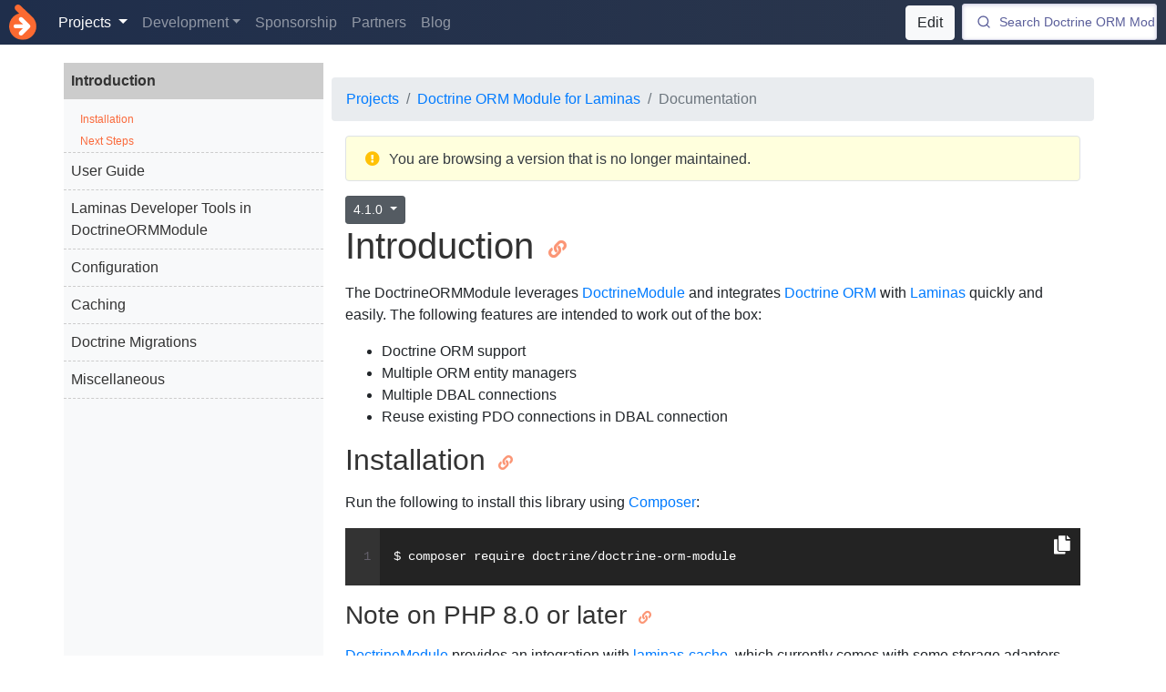

--- FILE ---
content_type: text/html; charset=utf-8
request_url: https://www.doctrine-project.org/projects/doctrine-orm-module/en/4.1/index.html
body_size: 6221
content:
<!DOCTYPE html>
<html>
    <head>
        <title>        Introduction - Doctrine Doctrine ORM Module for Laminas
    </title>

        <meta charset="utf-8">
        <meta http-equiv="Content-Type" content="text/html; charset=utf-8" />
        <meta name="theme-color" content="#ffffff">
        <meta name="viewport" content="width=device-width, initial-scale=1.0">

        <meta name="description" content="Doctrine Doctrine ORM Module for Laminas Documentation: Introduction ">

        <meta name="keywords" content="                    doctrine,orm,module,laminas,documentation,introduction
    ">

                    <meta name="robots" content="index, follow">
        
        
                    <link rel="canonical" href="https://www.doctrine-project.org/projects/doctrine-orm-module/en/6.3/index.html" />
    
        <link
            rel="stylesheet"
            type="text/css"
            href="https://www.doctrine-project.org/frontend/css/index.css?209f12"
                        integrity="sha384-VMcQOaUBPJYirNpZMqv0kKw80RSt4Uye4T1Li/d7kiKYAfj1WSzYOgP2OTdON/HM"
                        crossorigin="anonymous"
        />

        <meta name="mobile-web-app-capable" content="yes">
        <meta name="apple-mobile-web-app-capable" content="yes">

        <link rel="apple-touch-icon-precomposed" sizes="57x57" href="https://www.doctrine-project.org/images/apple-touch-icon-57x57.png" />
        <link rel="apple-touch-icon-precomposed" sizes="114x114" href="https://www.doctrine-project.org/images/apple-touch-icon-114x114.png" />
        <link rel="apple-touch-icon-precomposed" sizes="72x72" href="https://www.doctrine-project.org/images/apple-touch-icon-72x72.png" />
        <link rel="apple-touch-icon-precomposed" sizes="144x144" href="https://www.doctrine-project.org/images/apple-touch-icon-144x144.png" />
        <link rel="apple-touch-icon-precomposed" sizes="60x60" href="https://www.doctrine-project.org/images/apple-touch-icon-60x60.png" />
        <link rel="apple-touch-icon-precomposed" sizes="120x120" href="https://www.doctrine-project.org/images/apple-touch-icon-120x120.png" />
        <link rel="apple-touch-icon-precomposed" sizes="76x76" href="https://www.doctrine-project.org/images/apple-touch-icon-76x76.png" />
        <link rel="apple-touch-icon-precomposed" sizes="152x152" href="https://www.doctrine-project.org/images/apple-touch-icon-152x152.png" />
        <link rel="icon" type="image/png" href="https://www.doctrine-project.org/images/favicon-196x196.png" sizes="196x196" />
        <link rel="icon" type="image/png" href="https://www.doctrine-project.org/images/favicon-96x96.png" sizes="96x96" />
        <link rel="icon" type="image/png" href="https://www.doctrine-project.org/images/favicon-32x32.png" sizes="32x32" />
        <link rel="icon" type="image/png" href="https://www.doctrine-project.org/images/favicon-16x16.png" sizes="16x16" />
        <link rel="icon" type="image/png" href="https://www.doctrine-project.org/images/favicon-128.png" sizes="128x128" />
        <meta name="application-name" content="Doctrine"/>
        <meta name="msapplication-TileColor" content="#FFFFFF" />
        <meta name="msapplication-TileImage" content="https://www.doctrine-project.org/images/mstile-144x144.png" />
        <meta name="msapplication-square70x70logo" content="https://www.doctrine-project.org/images/mstile-70x70.png" />
        <meta name="msapplication-square150x150logo" content="https://www.doctrine-project.org/images/mstile-150x150.png" />
        <meta name="msapplication-wide310x150logo" content="https://www.doctrine-project.org/images/mstile-310x150.png" />
        <meta name="msapplication-square310x310logo" content="https://www.doctrine-project.org/images/mstile-310x310.png" />

        <meta name="twitter:card" content="summary" />
        <meta name="twitter:site" content="@doctrineproject" />
        <meta name="twitter:creator" content="@doctrineproject" />
        <meta property="og:type" content="website" />
        <meta property="og:url" content="https://www.doctrine-project.org/projects/doctrine-orm-module/en/4.1/index.html" />
        <meta property="og:title" content="        Introduction - Doctrine Doctrine ORM Module for Laminas
    " />
        <meta property="og:description" content="Doctrine Doctrine ORM Module for Laminas Documentation: Introduction " />
        <meta property="og:image" content="https://www.doctrine-project.org/images/og.png" />
        <meta property="og:image:width" content="1200" />
        <meta property="og:image:height" content="1200" />

        <link rel="alternate" type="application/atom+xml" href="https://www.doctrine-project.org/atom.xml" title="Doctrine activity feed" />

        <script type="application/ld+json">
        {
            "@context": "https://schema.org",
            "@type": "Organization",
            "url": "https://www.doctrine-project.org",
            "logo": "https://www.doctrine-project.org/logos/doctrine-logo.svg"
        }
        </script>

        <script type="application/ld+json">
        {
            "@context": "https://schema.org",
            "@type": "WebSite",
            "url": "https://www.doctrine-project.org",
            "potentialAction": {
                "@type": "SearchAction",
                "target": "https://www.doctrine-project.org?q={search_term_string}",
                "query-input": "required name=search_term_string"
            }
        }
        </script>

        <script type="application/ld+json">
        {
            "@context": "https://schema.org",
            "@type": "Organization",
            "name": "Doctrine",
            "url": "https://www.doctrine-project.org",
            "sameAs": [
                "https://twitter.com/doctrineproject"
            ]
        }
        </script>

                    <script type="application/ld+json">
        {
            "@context": "https://schema.org",
            "@type": "Course",
            "name": "Doctrine Doctrine ORM Module for Laminas",
            "description": "Introduction",
            "provider": {
                "@type": "Organization",
                "name": "Doctrine",
                "sameAs": "https://www.doctrine-project.org"
            }
        }
        </script>
    
        
            </head>
    <body>
                    
            <nav class="doctrine-navbar navbar navbar-expand-lg navbar-dark sticky-top bg-dark flex-md-nowrap">
                <a class="navbar-brand text-hide" href="/index.html"><img src="https://www.doctrine-project.org/logos/doctrine-logo.svg?1a5b7c" />Doctrine</a>
                <div class="collapse navbar-collapse" id="navbarCollapse">
                    <ul class="navbar-nav mr-auto">
                        <li class="nav-item dropdown active">
                            <a class="nav-link dropdown-toggle" href="/projects.html" id="navbarProjectsDropdown" role="button" data-toggle="dropdown" aria-haspopup="true" aria-expanded="false">
                                Projects
                            </a>
                            <div class="dropdown-menu" aria-labelledby="navbarProjectsDropdown">
                                                                    <a class="dropdown-item" href="/projects/orm.html">ORM</a>
                                                                    <a class="dropdown-item" href="/projects/dbal.html">DBAL</a>
                                                                    <a class="dropdown-item" href="/projects/mongodb-odm.html">MongoDB ODM</a>
                                                                    <a class="dropdown-item" href="/projects/coding-standard.html">Coding Standard</a>
                                                                    <a class="dropdown-item" href="/projects/collections.html">Collections</a>
                                                                    <a class="dropdown-item" href="/projects/common.html">Common</a>
                                                                    <a class="dropdown-item" href="/projects/data-fixtures.html">Data fixtures</a>
                                                                    <a class="dropdown-item" href="/projects/event-manager.html">Event Manager</a>
                                                                    <a class="dropdown-item" href="/projects/inflector.html">Inflector</a>
                                                                    <a class="dropdown-item" href="/projects/instantiator.html">Instantiator</a>
                                                                    <a class="dropdown-item" href="/projects/lexer.html">Lexer</a>
                                                                    <a class="dropdown-item" href="/projects/migrations.html">Migrations</a>
                                                                    <a class="dropdown-item" href="/projects/phpcr-odm.html">PHPCR ODM</a>
                                                                    <a class="dropdown-item" href="/projects/persistence.html">Persistence</a>
                                                                    <a class="dropdown-item" href="/projects/rst-parser.html">RST Parser</a>
                                                                <a class="dropdown-item bg-secondary text-white font-weight-bold" href="/projects.html">View All</a>
                            </div>
                        </li>
                        <li class="nav-item dropdown">
                            <a class="nav-link dropdown-toggle" href="/contribute/index.html" id="navbarDevelopmentDropdown" role="button" data-toggle="dropdown" aria-haspopup="true" aria-expanded="false">Development</a>

                            <div class="dropdown-menu" aria-labelledby="navbarContributeDropdown">
                                <a class="dropdown-item" href="/community/index.html">Community</a>
                                <a class="dropdown-item" href="/contribute/index.html">Contributor Workflow</a>
                                <a class="dropdown-item" href="/contribute/maintainer/index.html">Maintainer Workflow</a>
                                <a class="dropdown-item" href="/contribute/website/index.html">Contribute to Website</a>
                                <a class="dropdown-item" href="/policies.html">Policies</a>
                                <a class="dropdown-item" href="https://github.com/doctrine" target="_blank" rel="noopener noreferrer">GitHub</a>
                                <a class="dropdown-item" href="/styleguide.html">Styleguide</a>
                            </div>
                        </li>

                        <li class="nav-item">
                            <a class="nav-link" href="/sponsorship.html">Sponsorship</a>
                        </li>

                        <li class="nav-item">
                            <a class="nav-link" href="/partners.html">Partners</a>
                        </li>
                        <li class="nav-item">
                            <a class="nav-link" href="/blog/index.html">Blog</a>
                        </li>
                    </ul>

                    <div class="layout-edit-button d-inline-block mr-2">
                                                    <a href="https://github.com/doctrine/DoctrineORMModule/edit/4.1.x/docs/en/index.rst" class="btn btn-light" target="_blank" rel="noopener noreferrer">Edit</a>
                                            </div>
                </div>
                <div class="nav-outbound">
                    <div id="search-box">
                        <!-- SearchBox widget will appear here -->
                    </div>
                    <button class="navbar-toggler" type="button" data-toggle="collapse" data-target="#navbarCollapse" aria-controls="navbarCollapse" aria-expanded="false" aria-label="Toggle navigation">
                        <span class="navbar-toggler-icon"></span>
                    </button>
                </div>
            </nav>

            <div class="search-results rounded">
                <div id="hits">
                    <!-- Hits widget will appear here -->
                </div>

                <a href="https://www.algolia.com" target="_blank" rel="noopener noreferrer"><img src="https://www.doctrine-project.org/images/search-by-algolia.png" class="float-right" style="width: 150px;" /></a>
            </div>
        
            <div class="container-wrapper container">
        <div class="row row-offcanvas row-offcanvas-right">
                            <nav class="col-md-3 d-sm-block bg-light sidebar sidebar-offcanvas" id="sidebar">
                    <div class="sidebar-sticky">
                        <script async type="text/javascript" src="//cdn.carbonads.com/carbon.js?serve=CK7D553W&placement=wwwdoctrine-projectorg" id="_carbonads_js"></script>

                        

            <div class="toc">
    <ul class="menu-level">
    <li class="toc-item opened">
    <a href="#introduction">Introduction</a>

        <ul class="section-level-1 opened-ul ">
            <li class="toc-item">
    <a href="#installation">Installation</a>

        <ul class="section-level-2">
            <li class="toc-item">
    <a href="#note-on-php-8-0-or-later">Note on PHP 8.0 or later</a>


</li>
                    </ul>
</li>
            <li class="toc-item">
    <a href="#next-steps">Next Steps</a>


</li>
                    </ul>
</li>
    <li class="toc-item">
    <a href="user-guide.html#user-guide">User Guide</a>

        <ul class="section-level-1">
            <li class="toc-item">
    <a href="user-guide.html#entities-settings">Entities settings</a>


</li>
            <li class="toc-item">
    <a href="user-guide.html#connection-settings">Connection settings</a>

        <ul class="section-level-2">
            <li class="toc-item">
    <a href="user-guide.html#full-configuration-options">Full configuration options</a>


</li>
                    </ul>
</li>
            <li class="toc-item">
    <a href="user-guide.html#registered-service-names">Registered Service names</a>

        <ul class="section-level-2">
            <li class="toc-item">
    <a href="user-guide.html#command-line">Command Line</a>


</li>
            <li class="toc-item">
    <a href="user-guide.html#service-locator">Service Locator</a>


</li>
                    </ul>
</li>
                    </ul>
</li>
    <li class="toc-item">
    <a href="developer-tools.html#laminas-developer-tools-in-doctrineormmodule">Laminas Developer Tools in DoctrineORMModule</a>

        <ul class="section-level-1">
            <li class="toc-item">
    <a href="developer-tools.html#setup">Setup</a>


</li>
            <li class="toc-item">
    <a href="developer-tools.html#customization">Customization</a>

        <ul class="section-level-2">
            <li class="toc-item">
    <a href="developer-tools.html#multiple-entitymanager-connection-instances-and-logging">Multiple EntityManager/Connection instances and logging</a>


</li>
                    </ul>
</li>
                    </ul>
</li>
    <li class="toc-item">
    <a href="configuration.html#configuration">Configuration</a>

        <ul class="section-level-1">
            <li class="toc-item">
    <a href="configuration.html#register-a-custom-dql-function">Register a Custom DQL Function</a>


</li>
            <li class="toc-item">
    <a href="configuration.html#register-a-type-mapping">Register a Type mapping</a>


</li>
            <li class="toc-item">
    <a href="configuration.html#how-to-add-a-new-type">How to add a new type</a>


</li>
            <li class="toc-item">
    <a href="configuration.html#doctrine-type-comment">Doctrine Type Comment</a>


</li>
            <li class="toc-item">
    <a href="configuration.html#built-in-resolver">Built-in Resolver</a>


</li>
            <li class="toc-item">
    <a href="configuration.html#set-a-custom-default-repository">Set a Custom Default Repository</a>


</li>
            <li class="toc-item">
    <a href="configuration.html#how-to-use-two-connections">How to Use Two Connections</a>


</li>
            <li class="toc-item">
    <a href="configuration.html#how-to-use-naming-strategy">How to Use Naming Strategy</a>


</li>
            <li class="toc-item">
    <a href="configuration.html#how-to-use-quote-strategy">How to Use Quote Strategy</a>


</li>
            <li class="toc-item">
    <a href="configuration.html#how-to-override-runsqlcommand-creation">How to Override RunSqlCommand Creation</a>


</li>
                    </ul>
</li>
    <li class="toc-item">
    <a href="cache.html#caching">Caching</a>

        <ul class="section-level-1">
            <li class="toc-item">
    <a href="cache.html#redis-example">Redis Example</a>


</li>
            <li class="toc-item">
    <a href="cache.html#how-to-enable-and-configure-second-level-cache">How to enable and configure Second Level Cache</a>


</li>
                    </ul>
</li>
    <li class="toc-item">
    <a href="migrations.html#doctrine-migrations">Doctrine Migrations</a>

        <ul class="section-level-1">
            <li class="toc-item">
    <a href="migrations.html#configure">Configure</a>


</li>
            <li class="toc-item">
    <a href="migrations.html#set-a-custom-configuration-into-dependencyfactory">Set a Custom configuration into DependencyFactory</a>

        <ul class="section-level-2">
            <li class="toc-item">
    <a href="migrations.html#list-of-services-that-can-be-overwritten">List of services that can be overwritten</a>


</li>
                    </ul>
</li>
                    </ul>
</li>
    <li class="toc-item">
    <a href="miscellaneous.html#miscellaneous">Miscellaneous</a>

        <ul class="section-level-1">
            <li class="toc-item">
    <a href="miscellaneous.html#objectexists-validator-and-noobjectexists-validator">ObjectExists Validator and  NoObjectExists Validator</a>


</li>
            <li class="toc-item">
    <a href="miscellaneous.html#authentication-adapter">Authentication Adapter</a>


</li>
            <li class="toc-item">
    <a href="miscellaneous.html#custom-dbal-types">Custom DBAL Types</a>


</li>
                    </ul>
</li>
    </ul>
</div>
    

                    </div>
                </nav>
            
            <main role="main" class="col-md-9 ml-sm-auto col-lg-9 pt-3 px-4">
                <div class="row">
                                                                <script type="application/ld+json">
{
    "@context": "https://schema.org",
    "@type": "BreadcrumbList",
    "itemListElement": [
                {
            "@type": "ListItem",
            "position": 1,
            "name": "Projects",
            "item": "https://www.doctrine-project.org/projects.html"
        },                {
            "@type": "ListItem",
            "position": 2,
            "name": "Doctrine ORM Module for Laminas",
            "item": "https://www.doctrine-project.org/projects/doctrine-orm-module.html"
        },                {
            "@type": "ListItem",
            "position": 3,
            "name": "Documentation",
            "item": "https://www.doctrine-project.org/projects/doctrine-orm-module/en/4.1/index.html"
        }            ]
}
</script>

<nav class="breadcrumbs d-none d-sm-block d-md-block d-lg-block d-xl-block" aria-label="breadcrumb">
    <ol class="breadcrumb">
                                    <li class="breadcrumb-item"><a href="https://www.doctrine-project.org/projects.html">Projects</a></li>
                                                <li class="breadcrumb-item"><a href="https://www.doctrine-project.org/projects/doctrine-orm-module.html">Doctrine ORM Module for Laminas</a></li>
                                                <li class="breadcrumb-item active" aria-current="page">Documentation</li>
                        </ol>
</nav>
                    
                                                        </div>

                    
    <div class="alert caution bg-light-yellow text-dark border">
    <table width="100%">
        <tr>
            <td width="10" class="align-top">
                <i class="fas fa-exclamation-circle text-warning mr-2"></i>
            </td>
            <td><p>You are browsing a version that is no longer maintained.</p></td>
        </tr>
    </table>
</div>

                <div class="row">
                    <div class="col-12">
                                                    <button type="button" class="btn btn-primary btn-sm float-right toc-toggle" data-toggle="offcanvas" id="toc-toggle">Table of Contents</button>

                                                            
                                <div class="dropdown show d-inline-block">
                                    <a class="project-version-switcher btn btn-secondary btn-sm dropdown-toggle" href="/projects/doctrine-orm-module/en/4.1/index.html" role="button" id="dropdownMenuLink" data-toggle="dropdown" aria-haspopup="true" aria-expanded="false">
                                        4.1.0
                                    </a>

                                    <div class="dropdown-menu" aria-labelledby="dropdownMenuLink">
                                                                                    <h6 class="dropdown-header">Maintained</h6>

                                                                                                                                                
                                                    <a class="project-version-switcher dropdown-item" href="/projects/doctrine-orm-module/en/6.4/index.html">
                                                        6.4

                                                        
                                                                                                                    (upcoming)
                                                                                                            </a>
                                                                                                                                                                                                
                                                    <a class="project-version-switcher dropdown-item" href="/projects/doctrine-orm-module/en/6.3/index.html">
                                                        6.3.0

                                                                                                                    (current)
                                                        
                                                                                                            </a>
                                                                                                                                    
                                                                                    <h6 class="dropdown-header">Unmaintained</h6>

                                                                                                                                                
                                                    <a class="dropdown-item" href="/projects/doctrine-orm-module/en/6.2/index.html">6.2</a>
                                                                                                                                                                                                
                                                    <a class="dropdown-item" href="/projects/doctrine-orm-module/en/6.1/index.html">6.1</a>
                                                                                                                                                                                                
                                                    <a class="dropdown-item" href="/projects/doctrine-orm-module/en/6.0/index.html">6.0</a>
                                                                                                                                                                                                
                                                    <a class="dropdown-item" href="/projects/doctrine-orm-module/en/5.3/index.html">5.3</a>
                                                                                                                                                                                                
                                                    <a class="dropdown-item" href="/projects/doctrine-orm-module/en/5.2/index.html">5.2</a>
                                                                                                                                                                                                
                                                    <a class="dropdown-item" href="/projects/doctrine-orm-module/en/5.1/index.html">5.1</a>
                                                                                                                                                                                                
                                                    <a class="dropdown-item" href="/projects/doctrine-orm-module/en/5.0/index.html">5.0</a>
                                                                                                                                                                                                
                                                    <a class="dropdown-item" href="/projects/doctrine-orm-module/en/4.2/index.html">4.2</a>
                                                                                                                                                                                                
                                                    <a class="dropdown-item active" href="/projects/doctrine-orm-module/en/4.1/index.html">4.1</a>
                                                                                                                                                                                                
                                                    <a class="dropdown-item" href="/projects/doctrine-orm-module/en/4.0/index.html">4.0</a>
                                                                                                                                                                                                
                                                    <a class="dropdown-item" href="/projects/doctrine-orm-module/en/3.2/index.html">3.2</a>
                                                                                                                                                                                                
                                                    <a class="dropdown-item" href="/projects/doctrine-orm-module/en/3.1/index.html">3.1</a>
                                                                                                                                                                                                
                                                    <a class="dropdown-item" href="/projects/doctrine-orm-module/en/3.0/index.html">3.0</a>
                                                                                                                                                                                                
                                                    <a class="dropdown-item" href="/projects/doctrine-orm-module/en/2.1/index.html">2.1</a>
                                                                                                                                                                                                                                                                                                                                                                </div>
                                </div>
                            
                            

            <div class="section" id="introduction">
            <h1 class="section-header ">
    <a href="#introduction">
        Introduction
        <i class="fas fa-link"></i>
    </a>
</h1>
            
    <p>The DoctrineORMModule leverages <a href="https://www.doctrine-project.org/projects/doctrine-module/en/current/index.html">DoctrineModule</a>
and integrates <a href="https://www.doctrine-project.org/projects/doctrine-orm/en/current/index.html">Doctrine ORM</a>
with <a href="https://getlaminas.org/">Laminas</a> quickly and easily. The following features are intended
to work out of the box:</p>

            <blockquote>

<ul>
    <li class="dash">Doctrine ORM support</li>
    <li class="dash">Multiple ORM entity managers</li>
    <li class="dash">Multiple DBAL connections</li>
    <li class="dash">Reuse existing PDO connections in DBAL connection</li>
</ul>
</blockquote>
            <div class="section" id="installation">
            <h2 class="section-header ">
    <a href="#installation">
        Installation
        <i class="fas fa-link"></i>
    </a>
</h2>
            
    <p>Run the following to install this library using <a href="https://getcomposer.org/">Composer</a>:</p>

                <pre class="code-block-table" id="176596184cd66298872fe4328651d4878575240d"><button
                type="button"
                class="copy-to-clipboard"
                data-copy-element-id="176596184cd66298872fe4328651d4878575240d"
                title="Copy to Clipboard"
        ><i class="fas fa-copy"></i></button><code class="empty"></code><code class="line language-bash">$ composer require doctrine/doctrine-orm-module</code><code class="empty"></code></pre>
            <div class="section" id="note-on-php-8-0-or-later">
            <h3 class="section-header ">
    <a href="#note-on-php-8-0-or-later">
        Note on PHP 8.0 or later
        <i class="fas fa-link"></i>
    </a>
</h3>
            
    <p><a href="https://www.doctrine-project.org/projects/doctrine-module/en/current/index.html">DoctrineModule</a>
provides an integration with <a href="https://docs.laminas.dev/laminas-cache/">laminas-cache</a>, which
currently comes with some storage adapters which are not compatible with PHP 8.0 or later. To
prevent installation of these unused cache adapters, you will need to add the following to your
<code>composer.json</code> file:</p>

                <pre class="code-block-table" id="e0e6e730ed64b1268012520994c8182e89cfe207"><button
                type="button"
                class="copy-to-clipboard"
                data-copy-element-id="e0e6e730ed64b1268012520994c8182e89cfe207"
                title="Copy to Clipboard"
        ><i class="fas fa-copy"></i></button><code class="empty"></code><code class="line language-json"><span class="hljs-string">"require"</span>: {</code><code class="line language-json">     <span class="hljs-string">"doctrine/doctrine-orm-module"</span>: <span class="hljs-string">"^4.1.0"</span></code><code class="line language-json">},</code><code class="line language-json"><span class="hljs-string">"replace"</span>: {</code><code class="line language-json">    <span class="hljs-string">"laminas/laminas-cache-storage-adapter-apc"</span>: <span class="hljs-string">"*"</span>,</code><code class="line language-json">    <span class="hljs-string">"laminas/laminas-cache-storage-adapter-dba"</span>: <span class="hljs-string">"*"</span>,</code><code class="line language-json">    <span class="hljs-string">"laminas/laminas-cache-storage-adapter-memcache"</span>: <span class="hljs-string">"*"</span>,</code><code class="line language-json">    <span class="hljs-string">"laminas/laminas-cache-storage-adapter-memcached"</span>: <span class="hljs-string">"*"</span>,</code><code class="line language-json">    <span class="hljs-string">"laminas/laminas-cache-storage-adapter-mongodb"</span>: <span class="hljs-string">"*"</span>,</code><code class="line language-json">    <span class="hljs-string">"laminas/laminas-cache-storage-adapter-wincache"</span>: <span class="hljs-string">"*"</span>,</code><code class="line language-json">    <span class="hljs-string">"laminas/laminas-cache-storage-adapter-xcache"</span>: <span class="hljs-string">"*"</span>,</code><code class="line language-json">    <span class="hljs-string">"laminas/laminas-cache-storage-adapter-zend-server"</span>: <span class="hljs-string">"*"</span></code><code class="line language-json">}</code><code class="empty"></code></pre>
            
    <p>Consult the <a href="https://docs.laminas.dev/laminas-cache/installation/#avoid-unused-cache-adapters-are-being-installed">laminas-cache documentation</a>
for further information on this issue.</p>

    </div>
    </div>
            <div class="section" id="next-steps">
            <h2 class="section-header ">
    <a href="#next-steps">
        Next Steps
        <i class="fas fa-link"></i>
    </a>
</h2>
            <div class="toc">
            <p class="caption">Table of Contents</p>
    <ul class="menu-level">
    <li class="toc-item">
    <a href="user-guide.html#user-guide">User Guide</a>

        <ul class="section-level-1">
            <li class="toc-item">
    <a href="user-guide.html#entities-settings">Entities settings</a>


</li>
            <li class="toc-item">
    <a href="user-guide.html#connection-settings">Connection settings</a>

        <ul class="section-level-2">
            <li class="toc-item">
    <a href="user-guide.html#full-configuration-options">Full configuration options</a>


</li>
                    </ul>
</li>
            <li class="toc-item">
    <a href="user-guide.html#registered-service-names">Registered Service names</a>

        <ul class="section-level-2">
            <li class="toc-item">
    <a href="user-guide.html#command-line">Command Line</a>


</li>
            <li class="toc-item">
    <a href="user-guide.html#service-locator">Service Locator</a>


</li>
                    </ul>
</li>
                    </ul>
</li>
    <li class="toc-item">
    <a href="developer-tools.html#laminas-developer-tools-in-doctrineormmodule">Laminas Developer Tools in DoctrineORMModule</a>

        <ul class="section-level-1">
            <li class="toc-item">
    <a href="developer-tools.html#setup">Setup</a>


</li>
            <li class="toc-item">
    <a href="developer-tools.html#customization">Customization</a>

        <ul class="section-level-2">
            <li class="toc-item">
    <a href="developer-tools.html#multiple-entitymanager-connection-instances-and-logging">Multiple EntityManager/Connection instances and logging</a>


</li>
                    </ul>
</li>
                    </ul>
</li>
    <li class="toc-item">
    <a href="configuration.html#configuration">Configuration</a>

        <ul class="section-level-1">
            <li class="toc-item">
    <a href="configuration.html#register-a-custom-dql-function">Register a Custom DQL Function</a>


</li>
            <li class="toc-item">
    <a href="configuration.html#register-a-type-mapping">Register a Type mapping</a>


</li>
            <li class="toc-item">
    <a href="configuration.html#how-to-add-a-new-type">How to add a new type</a>


</li>
            <li class="toc-item">
    <a href="configuration.html#doctrine-type-comment">Doctrine Type Comment</a>


</li>
            <li class="toc-item">
    <a href="configuration.html#built-in-resolver">Built-in Resolver</a>


</li>
            <li class="toc-item">
    <a href="configuration.html#set-a-custom-default-repository">Set a Custom Default Repository</a>


</li>
            <li class="toc-item">
    <a href="configuration.html#how-to-use-two-connections">How to Use Two Connections</a>


</li>
            <li class="toc-item">
    <a href="configuration.html#how-to-use-naming-strategy">How to Use Naming Strategy</a>


</li>
            <li class="toc-item">
    <a href="configuration.html#how-to-use-quote-strategy">How to Use Quote Strategy</a>


</li>
            <li class="toc-item">
    <a href="configuration.html#how-to-override-runsqlcommand-creation">How to Override RunSqlCommand Creation</a>


</li>
                    </ul>
</li>
    <li class="toc-item">
    <a href="cache.html#caching">Caching</a>

        <ul class="section-level-1">
            <li class="toc-item">
    <a href="cache.html#redis-example">Redis Example</a>


</li>
            <li class="toc-item">
    <a href="cache.html#how-to-enable-and-configure-second-level-cache">How to enable and configure Second Level Cache</a>


</li>
                    </ul>
</li>
    <li class="toc-item">
    <a href="migrations.html#doctrine-migrations">Doctrine Migrations</a>

        <ul class="section-level-1">
            <li class="toc-item">
    <a href="migrations.html#configure">Configure</a>


</li>
            <li class="toc-item">
    <a href="migrations.html#set-a-custom-configuration-into-dependencyfactory">Set a Custom configuration into DependencyFactory</a>

        <ul class="section-level-2">
            <li class="toc-item">
    <a href="migrations.html#list-of-services-that-can-be-overwritten">List of services that can be overwritten</a>


</li>
                    </ul>
</li>
                    </ul>
</li>
    <li class="toc-item">
    <a href="miscellaneous.html#miscellaneous">Miscellaneous</a>

        <ul class="section-level-1">
            <li class="toc-item">
    <a href="miscellaneous.html#objectexists-validator-and-noobjectexists-validator">ObjectExists Validator and  NoObjectExists Validator</a>


</li>
            <li class="toc-item">
    <a href="miscellaneous.html#authentication-adapter">Authentication Adapter</a>


</li>
            <li class="toc-item">
    <a href="miscellaneous.html#custom-dbal-types">Custom DBAL Types</a>


</li>
                    </ul>
</li>
    </ul>
</div>
    </div>
    </div>
        

                                                </div>
                </div>
            </main>
        </div>
    </div>

        <button id="back-to-top" title="Go to top">Top</button>

                
        <script id="instantsearch-template" type="text/template">
            
    <a href="{{url}}" class="list-group-item list-group-item-action flex-column align-items-start">
        <div class="d-flex w-100 justify-content-between">
            <h5 class="mb-1">{{{_highlightResult.projectName.value}}}: {{{_highlightResult.h1.value}}}</h5>
        </div>

        {{#h2}}
            <p class="mb-1">
                <i class="far fa-arrow-alt-circle-right text-primary"></i>

                {{{_highlightResult.h2.value}}}

                {{#h3}}
                    > {{{_highlightResult.h3.value}}}
                {{/h3}}

                {{#h4}}
                    > {{{_highlightResult.h4.value}}}
                {{/h4}}

                {{#h5}}
                    > {{{_highlightResult.h5.value}}}
                {{/h5}}
            </p>
        {{/h2}}

        {{#content}}
            <div class="content p-2 rounded" style="background-color: rgba(0,0,0,.125);">
                {{{_highlightResult.content.value}}}
            </div>
        {{/content}}
    </a>

        </script>

        <script
            src="https://www.doctrine-project.org/frontend/js/bundle.js?4a831b"
                            integrity="sha384-ygNM6vWkqMgvV0Lrk5BeKUupSk4CidmuzVPL3OkdAxEVjZQDo9cgbfC+FXAfoAse"
                        crossorigin="anonymous">
        </script>

                
        <script type="text/javascript">
            var projectSlug = 'doctrine-orm-module';
            var versionSlug = '4.1';

            var searchBoxSettings = {
                container: '#search-box',
                placeholder: 'Search Doctrine ORM Module for Laminas 4.1'
            };

            function googleAnalyticsEvent(eventCategory, eventAction, eventLabel, eventValue, fieldsObject) {
                                ga('send', 'event', eventCategory, eventAction, eventLabel, eventValue, fieldsObject);
                            }
        </script>

        
                    <script type="text/javascript">
                (function(i,s,o,g,r,a,m){i['GoogleAnalyticsObject']=r;i[r]=i[r]||function(){
                (i[r].q=i[r].q||[]).push(arguments)},i[r].l=1*new Date();a=s.createElement(o),
                m=s.getElementsByTagName(o)[0];a.async=1;a.src=g;m.parentNode.insertBefore(a,m)
                })(window,document,'script','//www.google-analytics.com/analytics.js','ga');

                ga('create', 'UA-288343-7', 'auto');
                ga('send', 'pageview');
            </script>
        
            <script defer src="https://static.cloudflareinsights.com/beacon.min.js/vcd15cbe7772f49c399c6a5babf22c1241717689176015" integrity="sha512-ZpsOmlRQV6y907TI0dKBHq9Md29nnaEIPlkf84rnaERnq6zvWvPUqr2ft8M1aS28oN72PdrCzSjY4U6VaAw1EQ==" data-cf-beacon='{"version":"2024.11.0","token":"d880b4c94b4b451b8eff0b23d22b7c17","r":1,"server_timing":{"name":{"cfCacheStatus":true,"cfEdge":true,"cfExtPri":true,"cfL4":true,"cfOrigin":true,"cfSpeedBrain":true},"location_startswith":null}}' crossorigin="anonymous"></script>
</body>
</html>
